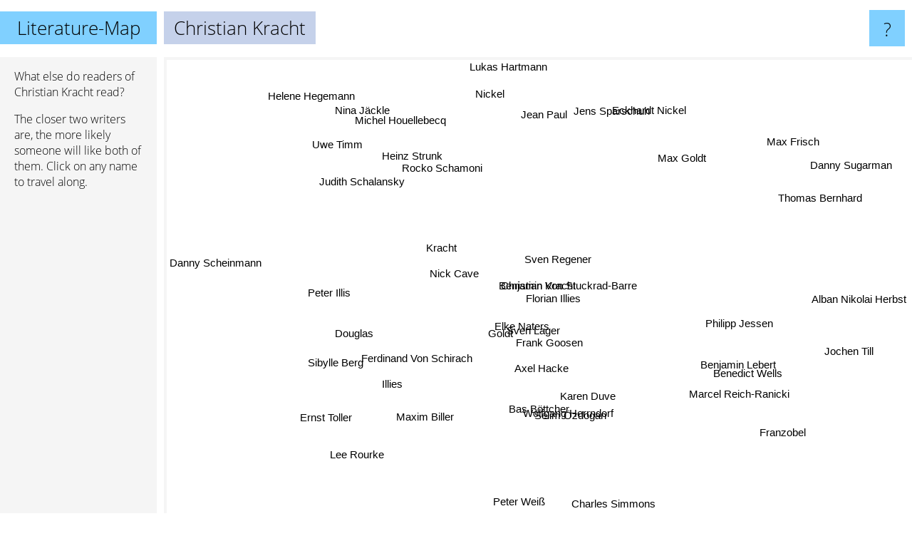

--- FILE ---
content_type: text/html; charset=UTF-8
request_url: https://www.literature-map.com/christian+kracht
body_size: 4911
content:
<!doctype html>
<html>
<head>
 <meta name="viewport" content="width=device-width, initial-scale=1">
 <meta property="og:image" content="https://www.literature-map.com/elements/objects/og_logo.png">
 <link rel="stylesheet" href="/elements/objects/styles_7_1.css">
 <title>Authors similar to Christian Kracht</title>
 <style>.project, .the_title {display: inline-block; font-size: 26px;}</style><style>@media (max-width: 500px) { .the_title {display: none; } }</style>
</head>

<body>

<table class=universe>
 <tr class=heaven>
  <td class=headline>

<table style="width: 100%;"><tr><td>
   <a class=project href="/">Literature-Map</a><span id=the_title class=the_title>Christian Kracht</span>
</td><td style="text-align: right">
   <a class=questionmark href="/info"><span style="font-size: 26px">?</span></a>
</td></tr></table>

  </td>
  <tr>
   <td class=content>
    
<link rel="stylesheet" href="/elements/objects/relator.css">

<div class=map_info>
 <div class=map_info_text><p>What else do readers of Christian Kracht read?</p><p>The closer two writers are, the more likely someone will like both of them. Click on any name to travel along.</p></div>
 <div class=advert><script async class=nogConsent data-src="//pagead2.googlesyndication.com/pagead/js/adsbygoogle.js"></script><!-- Map Responsive --><ins class="adsbygoogle" style="display:block" data-ad-client="ca-pub-4786778854163211" data-ad-slot="6623484194" data-ad-format="auto"></ins><script>(adsbygoogle = window.adsbygoogle || []).push({});</script></div>
</div>

<div id=gnodMap>
 <span class=S id=s0>Christian Kracht</span>
<a href="benjamin+von+stuckrad-barre" class=S id=s1>Benjamin Von Stuckrad-Barre</a>
<a href="florian+illies" class=S id=s2>Florian Illies</a>
<a href="sven+lager" class=S id=s3>Sven Lager</a>
<a href="kracht" class=S id=s4>Kracht</a>
<a href="elke+naters" class=S id=s5>Elke Naters</a>
<a href="sven+regener" class=S id=s6>Sven Regener</a>
<a href="goldt" class=S id=s7>Goldt</a>
<a href="frank+goosen" class=S id=s8>Frank Goosen</a>
<a href="axel+hacke" class=S id=s9>Axel Hacke</a>
<a href="nick+cave" class=S id=s10>Nick Cave</a>
<a href="bas+b%C3%B6ttcher" class=S id=s11>Bas Böttcher</a>
<a href="illies" class=S id=s12>Illies</a>
<a href="douglas" class=S id=s13>Douglas</a>
<a href="philipp+jessen" class=S id=s14>Philipp Jessen</a>
<a href="max+goldt" class=S id=s15>Max Goldt</a>
<a href="michel+houellebecq" class=S id=s16>Michel Houellebecq</a>
<a href="judith+schalansky" class=S id=s17>Judith Schalansky</a>
<a href="maxim+biller" class=S id=s18>Maxim Biller</a>
<a href="karen+duve" class=S id=s19>Karen Duve</a>
<a href="benjamin+lebert" class=S id=s20>Benjamin Lebert</a>
<a href="rocko+schamoni" class=S id=s21>Rocko Schamoni</a>
<a href="ferdinand+von+schirach" class=S id=s22>Ferdinand Von Schirach</a>
<a href="peter+illis" class=S id=s23>Peter Illis</a>
<a href="heinz+strunk" class=S id=s24>Heinz Strunk</a>
<a href="wolfgang+herrndorf" class=S id=s25>Wolfgang Herrndorf</a>
<a href="marcel+reich-ranicki" class=S id=s26>Marcel Reich-Ranicki</a>
<a href="thomas+bernhard" class=S id=s27>Thomas Bernhard</a>
<a href="max+frisch" class=S id=s28>Max Frisch</a>
<a href="uwe+timm" class=S id=s29>Uwe Timm</a>
<a href="sibylle+berg" class=S id=s30>Sibylle Berg</a>
<a href="selim+%C3%B6zdogan" class=S id=s31>Selim Özdogan</a>
<a href="peter+wei%C3%9F" class=S id=s32>Peter Weiß</a>
<a href="benedict+wells" class=S id=s33>Benedict Wells</a>
<a href="jean+paul" class=S id=s34>Jean Paul</a>
<a href="nina+j%C3%A4ckle" class=S id=s35>Nina Jäckle</a>
<a href="danny+scheinmann" class=S id=s36>Danny Scheinmann</a>
<a href="lee+rourke" class=S id=s37>Lee Rourke</a>
<a href="charles+simmons" class=S id=s38>Charles Simmons</a>
<a href="eckhardt+nickel" class=S id=s39>Eckhardt Nickel</a>
<a href="alban+nikolai+herbst" class=S id=s40>Alban Nikolai Herbst</a>
<a href="lukas+hartmann" class=S id=s41>Lukas Hartmann</a>
<a href="nickel" class=S id=s42>Nickel</a>
<a href="ernst+toller" class=S id=s43>Ernst Toller</a>
<a href="franzobel" class=S id=s44>Franzobel</a>
<a href="jochen+till" class=S id=s45>Jochen Till</a>
<a href="danny+sugarman" class=S id=s46>Danny Sugarman</a>
<a href="jens+sparschuh" class=S id=s47>Jens Sparschuh</a>
<a href="helene+hegemann" class=S id=s48>Helene Hegemann</a>

</div>

<script>var NrWords=49;var Aid=new Array();Aid[0]=new Array(-1,13.0059,6.84884,6.33333,5.01062,4.97854,4.36701,4.10628,3.03502,2.04583,1.9861,1.54664,1.53551,1.34108,1.19522,1.11545,1.08118,0.979912,0.96432,0.917431,0.898876,0.877893,0.821636,0.772201,0.762195,0.754717,0.74813,0.686586,0.630979,0.618955,0.618477,0.572597,0.540054,0.498442,0.43573,0.407332,0.407332,0.40568,0.40568,0.404858,0.404449,0.403633,0.402415,0.40201,0.401204,0.4004,0.398406,0.396629,0.391007);Aid[1]=new Array(13.0059,-1,7.34055,3.41151,3.23625,2.25455,7.38577,2.40302,3.46667,2.15727,2.82992,0.721732,1.03792,0.677456,0.986842,1.82633,-1,0.162272,0.800641,1.57687,1.28157,1.09364,-1,0.560448,1.31277,-1,-1,0.554952,0.390396,0.132935,0.531385,0.906239,0.151172,-1,-1,-1,-1,0.33389,-1,0.333472,-1,-1,0.33195,-1,-1,0.165153,-1,-1,-1);Aid[2]=new Array(6.84884,7.34055,-1,3.20611,1.25,3.57433,2.99159,2.00717,4.57297,2.64511,1.75439,1.00301,2.39044,0.865801,0.856531,0.464576,-1,0.414508,0.4,1.30039,-1,-1,-1,1.60966,0.646831,-1,-1,-1,0.274505,-1,-1,-1,0.174672,-1,-1,-1,-1,0.446429,-1,-1,-1,-1,-1,-1,-1,-1,-1,-1,-1);Aid[3]=new Array(6.33333,3.41151,3.20611,-1,0.735294,8.54922,0.953079,4.73628,3.53635,2.46637,1.22616,3.00752,1.47601,1.72911,0.851064,0.416884,-1,-1,-1,1.11732,0.582242,-1,-1,1.50376,-1,-1,0.940071,-1,-1,0.382044,-1,-1,0.879765,-1,-1,-1,-1,-1,-1,-1,-1,-1,-1,-1,-1,1.73913,-1,-1,-1);Aid[4]=new Array(5.01062,3.23625,1.25,0.735294,-1,1.07672,-1,0.222965,0.40201,0.229885,-1,0.392157,3.82409,-1,-1,0.104794,0.545531,-1,-1,-1,-1,2.12089,-1,-1,0.56391,-1,-1,0.158655,0.0484379,0.389864,-1,-1,-1,-1,-1,-1,-1,0.968523,-1,1.91847,-1,-1,1.8648,-1,-1,-1,-1,-1,-1);Aid[5]=new Array(4.97854,2.25455,3.57433,8.54922,1.07672,-1,0.755002,5.42453,2.53968,2.94479,1.29125,3.07692,0.429185,2.26171,2.02532,0.212709,0.0422119,0.938967,-1,1.80905,-1,-1,-1,1.76211,-1,-1,1.03896,0.0640307,-1,-1,-1,-1,0.660066,-1,-1,-1,-1,1.12045,-1,1.11421,-1,-1,1.07817,-1,-1,-1,-1,-1,-1);Aid[6]=new Array(4.36701,7.38577,2.99159,0.953079,-1,0.755002,-1,2.4911,5.05119,3.85027,4.99119,0.57995,-1,0.544324,0.169996,1.08297,0.66422,-1,0.330989,2.63158,0.311526,0.421644,-1,0.745959,1.9522,-1,-1,0.268064,0.39343,0.136612,0.204778,-1,-1,-1,-1,-1,-1,-1,-1,-1,-1,-1,-1,-1,-1,-1,-1,-1,-1);Aid[7]=new Array(4.10628,2.40302,2.00717,4.73628,0.222965,5.42453,2.4911,-1,3.4296,2.44648,1.79833,2.60586,0.636943,5.39153,-1,0.663265,-1,-1,-1,1.7331,0.260078,-1,-1,1.62602,-1,-1,0.645161,-1,0.0239149,-1,-1,-1,0.78534,-1,-1,-1,-1,-1,-1,-1,-1,-1,-1,-1,-1,0.738007,-1,-1,-1);Aid[8]=new Array(3.03502,3.46667,4.57297,3.53635,0.40201,2.53968,5.05119,3.4296,-1,2.60465,2.657,2.24719,0.277008,0.918485,-1,0.0996016,-1,-1,-1,1.76,-1,0.351494,-1,4.46927,0.158353,-1,-1,-1,0.0472981,0.651997,-1,-1,-1,0.432432,-1,-1,-1,-1,-1,-1,-1,-1,-1,-1,-1,-1,-1,-1,-1);Aid[9]=new Array(2.04583,2.15727,2.64511,2.46637,0.229885,2.94479,3.85027,2.44648,2.60465,-1,4.03909,3.05603,-1,0.803213,-1,0.410783,0.124909,0.716846,-1,5.74413,-1,-1,-1,2.04429,-1,-1,-1,0.0627058,-1,-1,0.723327,-1,-1,-1,-1,-1,-1,-1,-1,-1,-1,-1,-1,-1,-1,-1,-1,-1,-1);Aid[10]=new Array(1.9861,2.82992,1.75439,1.22616,-1,1.29125,4.99119,1.79833,2.657,4.03909,-1,0.688468,-1,0.605602,-1,0.313409,-1,-1,-1,2.33781,-1,-1,-1,1.20275,-1,-1,-1,0.0575291,0.0448934,-1,0.59453,-1,-1,-1,-1,-1,-1,-1,-1,-1,-1,-1,-1,-1,-1,-1,-1,-1,-1);Aid[11]=new Array(1.54664,0.721732,1.00301,3.00752,0.392157,3.07692,0.57995,2.60586,2.24719,3.05603,0.688468,-1,-1,-1,2.42424,-1,0.0865239,-1,-1,1.82529,-1,-1,-1,-1,-1,-1,-1,-1,-1,-1,-1,-1,-1,-1,-1,-1,-1,-1,-1,-1,-1,-1,-1,-1,-1,-1,-1,-1,-1);Aid[12]=new Array(1.53551,1.03792,2.39044,1.47601,3.82409,0.429185,-1,0.636943,0.277008,-1,-1,-1,-1,-1,-1,-1,0.0432105,-1,-1,-1,-1,0.5997,-1,-1,0.253165,-1,-1,-1,0.0500939,0.531209,-1,-1,-1,-1,-1,-1,-1,2.85714,-1,-1,-1,-1,-1,-1,-1,-1,-1,-1,-1);Aid[13]=new Array(1.34108,0.677456,0.865801,1.72911,-1,2.26171,0.544324,5.39153,0.918485,0.803213,0.605602,-1,-1,-1,-1,0.325115,-1,-1,-1,0.216216,-1,-1,-1,1.04987,-1,-1,0.287356,-1,-1,-1,-1,-1,-1,-1,0.748363,-1,-1,-1,-1,-1,-1,-1,-1,-1,-1,-1,-1,-1,-1);Aid[14]=new Array(1.19522,0.986842,0.856531,0.851064,-1,2.02532,0.169996,-1,-1,-1,-1,2.42424,-1,-1,-1,-1,-1,-1,-1,-1,-1,-1,-1,-1,-1,-1,-1,-1,-1,-1,-1,-1,-1,-1,-1,-1,-1,-1,-1,-1,-1,-1,-1,-1,-1,-1,-1,-1,-1);Aid[15]=new Array(1.11545,1.82633,0.464576,0.416884,0.104794,0.212709,1.08297,0.663265,0.0996016,0.410783,0.313409,-1,-1,0.325115,-1,-1,0.223054,-1,-1,0.392927,-1,-1,-1,0.113314,-1,-1,-1,0.343053,1.57327,-1,0.641817,-1,-1,-1,-1,-1,-1,-1,-1,-1,-1,-1,-1,-1,-1,-1,-1,-1,-1);Aid[16]=new Array(1.08118,-1,-1,-1,0.545531,0.0422119,0.66422,-1,-1,0.124909,-1,0.0865239,0.0432105,-1,-1,0.223054,-1,-1,0.0432386,0.0408747,0.0425441,0.206633,-1,-1,-1,0.270349,-1,1.43531,0.176419,-1,0.838789,-1,-1,-1,-1,-1,-1,-1,-1,-1,-1,-1,-1,-1,-1,-1,-1,-1,-1);Aid[17]=new Array(0.979912,0.162272,0.414508,-1,-1,0.938967,-1,-1,-1,0.716846,-1,-1,-1,-1,-1,-1,-1,-1,-1,-1,-1,-1,-1,-1,-1,0.305577,-1,-1,-1,-1,1.11732,-1,-1,-1,-1,8.60215,-1,-1,-1,-1,-1,-1,-1,-1,-1,-1,-1,-1,-1);Aid[18]=new Array(0.96432,0.800641,0.4,-1,-1,-1,0.330989,-1,-1,-1,-1,-1,-1,-1,-1,-1,0.0432386,-1,-1,1.03896,4.62725,-1,-1,-1,-1,-1,-1,-1,-1,-1,3.17881,-1,-1,-1,-1,-1,-1,-1,-1,-1,-1,-1,-1,-1,-1,-1,-1,-1,-1);Aid[19]=new Array(0.917431,1.57687,1.30039,1.11732,-1,1.80905,2.63158,1.7331,1.76,5.74413,2.33781,1.82529,-1,0.216216,-1,0.392927,0.0408747,-1,1.03896,-1,-1,-1,-1,0.262467,-1,-1,-1,-1,-1,0.936768,3.56313,-1,-1,-1,-1,-1,-1,-1,-1,-1,-1,-1,-1,-1,-1,-1,-1,-1,-1);Aid[20]=new Array(0.898876,1.28157,-1,0.582242,-1,-1,0.311526,0.260078,-1,-1,-1,-1,-1,-1,-1,-1,0.0425441,-1,4.62725,-1,-1,-1,-1,-1,-1,-1,-1,-1,-1,-1,0.888889,-1,-1,-1,-1,-1,-1,-1,-1,-1,-1,-1,-1,-1,-1,3.85852,-1,-1,-1);Aid[21]=new Array(0.877893,1.09364,-1,-1,2.12089,-1,0.421644,-1,0.351494,-1,-1,-1,0.5997,-1,-1,-1,0.206633,-1,-1,-1,-1,-1,-1,-1,16.3132,-1,-1,0.248139,-1,-1,-1,-1,-1,-1,1.19403,-1,-1,-1,-1,-1,-1,-1,-1,-1,-1,-1,-1,-1,1.56986);Aid[22]=new Array(0.821636,-1,-1,-1,-1,-1,-1,-1,-1,-1,-1,-1,-1,-1,-1,-1,-1,-1,-1,-1,-1,-1,-1,-1,-1,5.15371,-1,0.0582157,0.203943,-1,-1,-1,-1,3.94442,-1,-1,-1,-1,-1,-1,-1,-1,-1,-1,-1,-1,-1,-1,-1);Aid[23]=new Array(0.772201,0.560448,1.60966,1.50376,-1,1.76211,0.745959,1.62602,4.46927,2.04429,1.20275,-1,-1,1.04987,-1,0.113314,-1,-1,-1,0.262467,-1,-1,-1,-1,-1,-1,-1,-1,-1,-1,-1,-1,-1,-1,-1,-1,-1,-1,-1,-1,-1,-1,-1,-1,-1,-1,-1,-1,-1);Aid[24]=new Array(0.762195,1.31277,0.646831,-1,0.56391,-1,1.9522,-1,0.158353,-1,-1,-1,0.253165,-1,-1,-1,-1,-1,-1,-1,-1,16.3132,-1,-1,-1,-1,-1,0.273889,-1,-1,-1,0.692641,-1,-1,1.77474,-1,-1,-1,-1,-1,-1,-1,-1,-1,-1,-1,-1,-1,1.31752);Aid[25]=new Array(0.754717,-1,-1,-1,-1,-1,-1,-1,-1,-1,-1,-1,-1,-1,-1,-1,0.270349,0.305577,-1,-1,-1,-1,5.15371,-1,-1,-1,-1,0.140292,0.286155,-1,-1,-1,-1,4.02414,-1,-1,-1,-1,-1,-1,-1,-1,-1,-1,-1,-1,-1,-1,-1);Aid[26]=new Array(0.74813,-1,-1,0.940071,-1,1.03896,-1,0.645161,-1,-1,-1,-1,-1,0.287356,-1,-1,-1,-1,-1,-1,-1,-1,-1,-1,-1,-1,-1,-1,0.144788,-1,-1,-1,-1,-1,-1,-1,-1,-1,-1,-1,-1,-1,-1,-1,-1,-1,-1,-1,-1);Aid[27]=new Array(0.686586,0.554952,-1,-1,0.158655,0.0640307,0.268064,-1,-1,0.0627058,0.0575291,-1,-1,-1,-1,0.343053,1.43531,-1,-1,-1,-1,0.248139,0.0582157,-1,0.273889,0.140292,-1,-1,1.32075,0.244835,-1,-1,-1,-1,1.16106,-1,-1,-1,-1,-1,-1,-1,-1,0.13468,-1,-1,-1,-1,-1);Aid[28]=new Array(0.630979,0.390396,0.274505,-1,0.0484379,-1,0.39343,0.0239149,0.0472981,-1,0.0448934,-1,0.0500939,-1,-1,1.57327,0.176419,-1,-1,-1,-1,-1,0.203943,-1,-1,0.286155,0.144788,1.32075,-1,0.3298,-1,0.119746,0.0492308,-1,-1,-1,-1,-1,-1,-1,-1,-1,-1,-1,-1,-1,-1,-1,-1);Aid[29]=new Array(0.618955,0.132935,-1,0.382044,0.389864,-1,0.136612,-1,0.651997,-1,-1,-1,0.531209,-1,-1,-1,-1,-1,-1,0.936768,-1,-1,-1,-1,-1,-1,-1,0.244835,0.3298,-1,-1,-1,-1,-1,-1,-1,-1,-1,-1,-1,-1,-1,-1,-1,-1,-1,-1,-1,-1);Aid[30]=new Array(0.618477,0.531385,-1,-1,-1,-1,0.204778,-1,-1,0.723327,0.59453,-1,-1,-1,-1,0.641817,0.838789,1.11732,3.17881,3.56313,0.888889,-1,-1,-1,-1,-1,-1,-1,-1,-1,-1,0.714286,-1,0.424403,-1,-1,-1,-1,-1,-1,-1,-1,-1,-1,-1,-1,-1,-1,-1);Aid[31]=new Array(0.572597,0.906239,-1,-1,-1,-1,-1,-1,-1,-1,-1,-1,-1,-1,-1,-1,-1,-1,-1,-1,-1,-1,-1,-1,0.692641,-1,-1,-1,0.119746,-1,0.714286,-1,-1,-1,-1,-1,-1,-1,-1,-1,-1,-1,-1,-1,-1,-1,-1,4,-1);Aid[32]=new Array(0.540054,0.151172,0.174672,0.879765,-1,0.660066,-1,0.78534,-1,-1,-1,-1,-1,-1,-1,-1,-1,-1,-1,-1,-1,-1,-1,-1,-1,-1,-1,-1,0.0492308,-1,-1,-1,-1,-1,-1,-1,-1,-1,-1,-1,-1,-1,-1,-1,-1,-1,-1,-1,-1);Aid[33]=new Array(0.498442,-1,-1,-1,-1,-1,-1,-1,0.432432,-1,-1,-1,-1,-1,-1,-1,-1,-1,-1,-1,-1,-1,3.94442,-1,-1,4.02414,-1,-1,-1,-1,0.424403,-1,-1,-1,-1,-1,-1,-1,-1,-1,-1,-1,-1,-1,-1,-1,-1,-1,-1);Aid[34]=new Array(0.43573,-1,-1,-1,-1,-1,-1,-1,-1,-1,-1,-1,-1,0.748363,-1,-1,-1,-1,-1,-1,-1,1.19403,-1,-1,1.77474,-1,-1,1.16106,-1,-1,-1,-1,-1,-1,-1,-1,-1,-1,-1,-1,-1,-1,-1,0.480769,-1,-1,-1,-1,-1);Aid[35]=new Array(0.407332,-1,-1,-1,-1,-1,-1,-1,-1,-1,-1,-1,-1,-1,-1,-1,-1,8.60215,-1,-1,-1,-1,-1,-1,-1,-1,-1,-1,-1,-1,-1,-1,-1,-1,-1,-1,-1,-1,-1,-1,-1,-1,-1,-1,-1,-1,-1,-1,-1);Aid[36]=new Array(0.407332,-1,-1,-1,-1,-1,-1,-1,-1,-1,-1,-1,-1,-1,-1,-1,-1,-1,-1,-1,-1,-1,-1,-1,-1,-1,-1,-1,-1,-1,-1,-1,-1,-1,-1,-1,-1,-1,-1,-1,-1,-1,-1,-1,-1,-1,-1,-1,-1);Aid[37]=new Array(0.40568,0.33389,0.446429,-1,0.968523,1.12045,-1,-1,-1,-1,-1,-1,2.85714,-1,-1,-1,-1,-1,-1,-1,-1,-1,-1,-1,-1,-1,-1,-1,-1,-1,-1,-1,-1,-1,-1,-1,-1,-1,-1,-1,-1,-1,-1,-1,-1,-1,-1,-1,-1);Aid[38]=new Array(0.40568,-1,-1,-1,-1,-1,-1,-1,-1,-1,-1,-1,-1,-1,-1,-1,-1,-1,-1,-1,-1,-1,-1,-1,-1,-1,-1,-1,-1,-1,-1,-1,-1,-1,-1,-1,-1,-1,-1,-1,-1,-1,-1,-1,-1,-1,-1,-1,-1);Aid[39]=new Array(0.404858,0.333472,-1,-1,1.91847,1.11421,-1,-1,-1,-1,-1,-1,-1,-1,-1,-1,-1,-1,-1,-1,-1,-1,-1,-1,-1,-1,-1,-1,-1,-1,-1,-1,-1,-1,-1,-1,-1,-1,-1,-1,-1,-1,16.6667,-1,-1,-1,-1,-1,-1);Aid[40]=new Array(0.404449,-1,-1,-1,-1,-1,-1,-1,-1,-1,-1,-1,-1,-1,-1,-1,-1,-1,-1,-1,-1,-1,-1,-1,-1,-1,-1,-1,-1,-1,-1,-1,-1,-1,-1,-1,-1,-1,-1,-1,-1,-1,-1,-1,12.9032,-1,-1,-1,-1);Aid[41]=new Array(0.403633,-1,-1,-1,-1,-1,-1,-1,-1,-1,-1,-1,-1,-1,-1,-1,-1,-1,-1,-1,-1,-1,-1,-1,-1,-1,-1,-1,-1,-1,-1,-1,-1,-1,-1,-1,-1,-1,-1,-1,-1,-1,-1,-1,-1,-1,-1,-1,-1);Aid[42]=new Array(0.402415,0.33195,-1,-1,1.8648,1.07817,-1,-1,-1,-1,-1,-1,-1,-1,-1,-1,-1,-1,-1,-1,-1,-1,-1,-1,-1,-1,-1,-1,-1,-1,-1,-1,-1,-1,-1,-1,-1,-1,-1,16.6667,-1,-1,-1,-1,-1,-1,-1,-1,-1);Aid[43]=new Array(0.40201,-1,-1,-1,-1,-1,-1,-1,-1,-1,-1,-1,-1,-1,-1,-1,-1,-1,-1,-1,-1,-1,-1,-1,-1,-1,-1,0.13468,-1,-1,-1,-1,-1,-1,0.480769,-1,-1,-1,-1,-1,-1,-1,-1,-1,-1,-1,-1,-1,-1);Aid[44]=new Array(0.401204,-1,-1,-1,-1,-1,-1,-1,-1,-1,-1,-1,-1,-1,-1,-1,-1,-1,-1,-1,-1,-1,-1,-1,-1,-1,-1,-1,-1,-1,-1,-1,-1,-1,-1,-1,-1,-1,-1,-1,12.9032,-1,-1,-1,-1,-1,-1,-1,-1);Aid[45]=new Array(0.4004,0.165153,-1,1.73913,-1,-1,-1,0.738007,-1,-1,-1,-1,-1,-1,-1,-1,-1,-1,-1,-1,3.85852,-1,-1,-1,-1,-1,-1,-1,-1,-1,-1,-1,-1,-1,-1,-1,-1,-1,-1,-1,-1,-1,-1,-1,-1,-1,-1,-1,-1);Aid[46]=new Array(0.398406,-1,-1,-1,-1,-1,-1,-1,-1,-1,-1,-1,-1,-1,-1,-1,-1,-1,-1,-1,-1,-1,-1,-1,-1,-1,-1,-1,-1,-1,-1,-1,-1,-1,-1,-1,-1,-1,-1,-1,-1,-1,-1,-1,-1,-1,-1,-1,-1);Aid[47]=new Array(0.396629,-1,-1,-1,-1,-1,-1,-1,-1,-1,-1,-1,-1,-1,-1,-1,-1,-1,-1,-1,-1,-1,-1,-1,-1,-1,-1,-1,-1,-1,-1,4,-1,-1,-1,-1,-1,-1,-1,-1,-1,-1,-1,-1,-1,-1,-1,-1,-1);Aid[48]=new Array(0.391007,-1,-1,-1,-1,-1,-1,-1,-1,-1,-1,-1,-1,-1,-1,-1,-1,-1,-1,-1,-1,1.56986,-1,-1,1.31752,-1,-1,-1,-1,-1,-1,-1,-1,-1,-1,-1,-1,-1,-1,-1,-1,-1,-1,-1,-1,-1,-1,-1,-1);
window.Pop=new Array(1956,2380,880,418,397,341,2299,500,596,473,1047,113,124,271,52,3420,9133,85,118,652,269,542,965,110,666,1222,423,5906,7861,629,631,489,264,1254,798,8,8,16,16,18,22,26,30,34,38,42,52,61,90);
NrWords=49;var Len0=16;</script>
<script src="/elements/objects/related.js"></script>
<script src="/elements/objects/relator.js"></script>

<template id=search_template>
 <form id=search_form class="search" action='map-search.php' method=get>
  <input class="typeahead"
         type="text"
         name="f"
         id="f"
         maxlength="95"
         autocomplete="off">
  <button class=search_button><div class=mglass></div></button>
 </form>
</template>

<script src="/elements/objects/jquery-minified.js"></script>
<script src="/elements/objects/0g-typeahead.js"></script>
<script src="/elements/objects/typeahead.js"></script>

   </td>
  </tr>
</table>

<script type=module>
    import * as mgAnalytics from '/elements/objects/mganalytics.js';
    mgAnalytics.ini(2);
</script>

<script src="https://www.gnod.com/guest/consent_js"></script>

</body>
</html>


--- FILE ---
content_type: text/html; charset=utf-8
request_url: https://www.google.com/recaptcha/api2/aframe
body_size: 267
content:
<!DOCTYPE HTML><html><head><meta http-equiv="content-type" content="text/html; charset=UTF-8"></head><body><script nonce="9E_cGYSag1DY2XA0qiC7zQ">/** Anti-fraud and anti-abuse applications only. See google.com/recaptcha */ try{var clients={'sodar':'https://pagead2.googlesyndication.com/pagead/sodar?'};window.addEventListener("message",function(a){try{if(a.source===window.parent){var b=JSON.parse(a.data);var c=clients[b['id']];if(c){var d=document.createElement('img');d.src=c+b['params']+'&rc='+(localStorage.getItem("rc::a")?sessionStorage.getItem("rc::b"):"");window.document.body.appendChild(d);sessionStorage.setItem("rc::e",parseInt(sessionStorage.getItem("rc::e")||0)+1);localStorage.setItem("rc::h",'1768681292990');}}}catch(b){}});window.parent.postMessage("_grecaptcha_ready", "*");}catch(b){}</script></body></html>